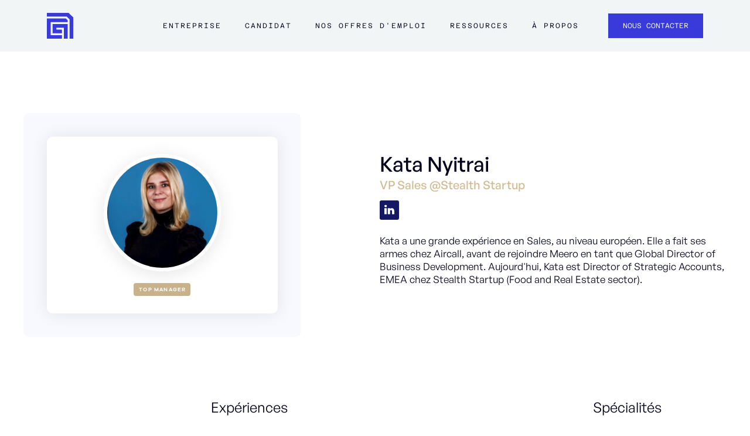

--- FILE ---
content_type: text/html
request_url: https://www.avizio.fr/expert/kata-nyitrai
body_size: 12514
content:
<!DOCTYPE html><!-- Last Published: Wed Jan 14 2026 10:33:38 GMT+0000 (Coordinated Universal Time) --><html data-wf-domain="www.avizio.fr" data-wf-page="659587140b68270dfba36cf9" data-wf-site="5c6ab1fd3ca6bd1a9a37ae9a" lang="fr" data-wf-collection="659587140b68270dfba36c04" data-wf-item-slug="kata-nyitrai"><head><meta charset="utf-8"/><title>Réseau Avizio | Kata Nyitrai - VP Sales @Stealth Startup</title><meta content="Kata Nyitrai (VP Sales @Stealth Startup) nous accompagne dans notre démarche de recrutement par recommandation pour startups et entreprises de la tech et du digital." name="description"/><meta content="Réseau Avizio | Kata Nyitrai - VP Sales @Stealth Startup" property="og:title"/><meta content="Kata Nyitrai (VP Sales @Stealth Startup) nous accompagne dans notre démarche de recrutement par recommandation pour startups et entreprises de la tech et du digital." property="og:description"/><meta content="https://cdn.prod.website-files.com/5c6ab1fe3ca6bd217e37aea8/63861b7c513e6b59299a41a2_kata.jpeg" property="og:image"/><meta content="Réseau Avizio | Kata Nyitrai - VP Sales @Stealth Startup" property="twitter:title"/><meta content="Kata Nyitrai (VP Sales @Stealth Startup) nous accompagne dans notre démarche de recrutement par recommandation pour startups et entreprises de la tech et du digital." property="twitter:description"/><meta content="https://cdn.prod.website-files.com/5c6ab1fe3ca6bd217e37aea8/63861b7c513e6b59299a41a2_kata.jpeg" property="twitter:image"/><meta property="og:type" content="website"/><meta content="summary_large_image" name="twitter:card"/><meta content="width=device-width, initial-scale=1" name="viewport"/><meta content="EUaqF47MjxAobcfeCx7mRNrGWhUKr8IU-wJ4bHTNW60" name="google-site-verification"/><link href="https://cdn.prod.website-files.com/5c6ab1fd3ca6bd1a9a37ae9a/css/avizio.webflow.shared.2ed0bb54f.min.css" rel="stylesheet" type="text/css" integrity="sha384-LtC7VP5g19tYIdpopIKTEqFHEY0TjJOmfso/cUsIDpt+gbTKwJ/p76prJkJapK8q" crossorigin="anonymous"/><link href="https://fonts.googleapis.com" rel="preconnect"/><link href="https://fonts.gstatic.com" rel="preconnect" crossorigin="anonymous"/><script src="https://ajax.googleapis.com/ajax/libs/webfont/1.6.26/webfont.js" type="text/javascript"></script><script type="text/javascript">WebFont.load({  google: {    families: ["Oswald:200,300,400,500,600,700"]  }});</script><script type="text/javascript">!function(o,c){var n=c.documentElement,t=" w-mod-";n.className+=t+"js",("ontouchstart"in o||o.DocumentTouch&&c instanceof DocumentTouch)&&(n.className+=t+"touch")}(window,document);</script><link href="https://cdn.prod.website-files.com/5c6ab1fd3ca6bd1a9a37ae9a/66544fd96a10b64922b87c2a_favicon-avizio.png" rel="shortcut icon" type="image/x-icon"/><link href="https://cdn.prod.website-files.com/5c6ab1fd3ca6bd1a9a37ae9a/66544fdd43297b054de51cee_webclip-avizio.png" rel="apple-touch-icon"/><script async="" src="https://www.googletagmanager.com/gtag/js?id=UA-137180040-1"></script><script type="text/javascript">window.dataLayer = window.dataLayer || [];function gtag(){dataLayer.push(arguments);}gtag('js', new Date());gtag('config', 'UA-137180040-1', {'anonymize_ip': false, 'optimize_id': 'GTM-KHV7N2M'});</script><script
  defer
  data-website-id="68419cc66606819f239e5f7a"
  data-domain="www.avizio.fr"
  src="https://datafa.st/js/script.js">
</script><link rel="canonical" href="https://www.avizio.fr/expert/kata-nyitrai"/>
<link rel="alternate" hreflang="fr" href="https://www.avizio.fr/expert/kata-nyitrai"/>
<link rel="alternate" hreflang="x-default" href="https://www.avizio.fr/expert/kata-nyitrai"/>
<link rel="dns-prefetch" href="//www.google.com"/>

<META NAME="Robots" CONTENT="index, follow"/>
<META NAME="Identifier-URL" CONTENT="https://www.avizio.fr/expert/kata-nyitrai"/>
<META NAME="subject" CONTENT="Expert Avizio | Kata Nyitrai - VP Sales @Stealth Startup"/>
<META NAME="Keywords" LANG="fr" CONTENT="recrutement Kata Nyitrai, Kata Nyitrai,VP Sales @Stealth Startup"/>
<META NAME="abstract" CONTENT="Kata Nyitrai (VP Sales @Stealth Startup) nous accompagne dans notre démarche de recrutement par recommandation pour startups et entreprises de la tech et du digital.
"/>
<META NAME="Classification" CONTENT="Business"/>
<META NAME="Author" LANG="fr" CONTENT="Avizio"/>
<META NAME="Publisher" LANG="fr" CONTENT="Avizio"/>
<META NAME="Reply-to" LANG="fr" CONTENT="hello@aviz.io"/>
<META NAME="CopyRight" CONTENT="© Avizio - 2020"/>
<META NAME="Audience" CONTENT="All"/>
<META NAME="Rating" CONTENT="5/5"/>
<META NAME="Distribution" CONTENT="Global"/>

<META http-equiv="Content-Language" CONTENT="fr-FR"/>
<META http-equiv="Content-Type" CONTENT="text/html; charset=UTF-8"/>
<META http-equiv="expires" CONTENT="0"/>
<META http-equiv="Pragma" CONTENT="no-cache"/>
<META http-equiv="VW96.OBJECTTYPE" CONTENT="Document"/>


<META NAME="twitter:title" CONTENT="Profil d'expert | Kata Nyitrai peut vous aider à évaluer votre candidat !"/>
<META NAME="twitter:description" CONTENT="Kata Nyitrai (VP Sales @Stealth Startup) nous accompagne dans notre démarche de recrutement par recommandation pour startups et entreprises de la tech et du digital."/>
<META NAME="twitter:image" CONTENT="https://cdn.prod.website-files.com/5c6ab1fe3ca6bd217e37aea8/63861b7c513e6b59299a41a2_kata.jpeg"/>
<META NAME="twitter:label1" CONTENT="Profil Avizio | Kata Nyitrai"/>
<META NAME="twitter:data1" CONTENT="avizio.fr/expert/kata-nyitrai"/>
<META NAME="twitter:label2" CONTENT="Evaluez les compétences d'un candidat"/>
<META NAME="twitter:data2" CONTENT="avizio.fr/go/evaluation"/></head><body><div data-collapse="tiny" data-animation="default" data-duration="0" data-easing="ease" data-easing2="ease" role="banner" class="navigation-wrapper w-nav"><div class="nav-bar-wrapper"><div class="nav-bar-container"><a href="/" class="nav-bar-logo w-nav-brand"><div class="logo-component"><img src="https://cdn.prod.website-files.com/5c6ab1fd3ca6bd1a9a37ae9a/659530cb2549365bc57dd308_Avizio-logo-icon.svg" loading="lazy" alt="Untitled UI logotext" class="logo-icone-img"/></div></a><nav role="navigation" class="nav-bar-menu w-nav-menu"><div class="nav-bar-menu-container marge-left"><div class="nav-bar-dropdown-div"><div data-hover="true" data-delay="0" class="w-dropdown"><div class="nav-bar-dropdown-action w-dropdown-toggle"><div data-w-id="fe1dbd50-79cf-1877-90ba-6e52ecdfb339" class="nav-bar-menu-secondary-button bold-mobile"><a href="#" data-w-id="fe1dbd50-79cf-1877-90ba-6e52ecdfb33a" class="nav-bar-text-link">Entreprise</a><div class="underline-animated"></div></div></div><nav class="nav-bar-dropdown-list width-17rem w-dropdown-list"><div class="nav-bar-dropdown-wrapper"><div id="CTA-je-recrute" class="nav-bar-dropdown-button w-node-fe1dbd50-79cf-1877-90ba-6e52ecdfb33f-a0b2073e"><div class="nav-bar-menu-button marge-out"><a href="/recrutement" class="nav-bar-text-link hover-purple">Je recrute en CDI</a><div class="animated-underline"></div></div></div><div id="CTA-je-recrute" class="nav-bar-dropdown-button w-node-c3e48833-9d79-c5b5-5fd9-408039364735-a0b2073e"><div class="nav-bar-menu-button marge-out"><a href="/entreprise-je-recrute-en-freelance" class="nav-bar-text-link hover-purple">Je recrute en FREELANCE</a><div class="animated-underline"></div></div></div><div id="w-node-fe1dbd50-79cf-1877-90ba-6e52ecdfb349-a0b2073e" class="nav-bar-dropdown-button"><div class="nav-bar-menu-button marge-out"><a href="/stories" id="CTA-temoignage-clients" class="nav-bar-text-link hover-purple">témoignages clients</a><div class="animated-underline"></div></div></div><div id="w-node-fe1dbd50-79cf-1877-90ba-6e52ecdfb344-a0b2073e" class="nav-bar-dropdown-button"><div class="nav-bar-menu-button marge-out"><a href="/evaluation-hard-skills" id="CTA-evaluer-mes-candidats" class="nav-bar-text-link hover-purple">évaluer mes candidats</a><div class="animated-underline"></div></div></div></div></nav></div></div><div class="nav-bar-dropdown-div"><div data-hover="true" data-delay="0" class="dropdown-2 w-dropdown"><div class="nav-bar-dropdown-action w-dropdown-toggle"><div data-w-id="356b3bbc-2fb2-c0cc-c2ef-619ea0b20769" class="nav-bar-menu-secondary-button"><a data-w-id="356b3bbc-2fb2-c0cc-c2ef-619ea0b2076a" href="#" class="nav-bar-text-link">Candidat</a><div class="underline-animated"></div></div></div><nav class="nav-bar-dropdown-list w-dropdown-list"><div class="nav-bar-dropdown-wrapper"><div id="w-node-_356b3bbc-2fb2-c0cc-c2ef-619ea0b2076f-a0b2073e" class="nav-bar-dropdown-button"><div class="nav-bar-menu-button marge-out"><a href="/talents" id="CTA-je-cherche-un-job" class="nav-bar-text-link hover-purple">je cherche un job EN CDI</a><div class="animated-underline"></div></div></div><div id="w-node-_8913c67f-7185-6bf8-1961-a2c0d1dbb08d-a0b2073e" class="nav-bar-dropdown-button"><div class="nav-bar-menu-button marge-out"><a href="/candidat-je-cherche-un-job-en-freelance" id="CTA-je-cherche-un-job" class="nav-bar-text-link hover-purple">je cherche un job EN FREELANCE</a><div class="animated-underline"></div></div></div><div id="w-node-a803bd46-b561-726a-c5e1-81faf4a28cb3-a0b2073e" class="nav-bar-dropdown-button"><div class="nav-bar-menu-button marge-out"><a href="/histoires-de-talents-avizio" class="nav-bar-text-link hover-purple">Histoire de talents</a><div class="animated-underline"></div></div></div></div></nav></div></div><div data-w-id="213090a3-9d3a-9293-8003-3170cb9d1faa" class="nav-bar-menu-secondary-button align-top"><a href="/offres-emploi-digital" id="CTA-nos-offres" class="nav-bar-text-link">Nos offres d&#x27;emploi</a><div class="underline-animated-2"></div></div><div class="nav-bar-dropdown-div"><div data-hover="true" data-delay="0" class="w-dropdown"><div class="nav-bar-dropdown-action w-dropdown-toggle"><div data-w-id="e22df863-8b69-31e0-6acc-0a6e3ff12308" class="nav-bar-menu-secondary-button"><a id="CTA-centre-de-ressources" data-w-id="e22df863-8b69-31e0-6acc-0a6e3ff12309" href="#" class="nav-bar-text-link">ressources</a><div class="underline-animated"></div></div></div><nav class="nav-bar-dropdown-list w-dropdown-list"><div class="nav-bar-dropdown-wrapper"><div id="w-node-e22df863-8b69-31e0-6acc-0a6e3ff1230e-a0b2073e" class="nav-bar-dropdown-button"><div class="nav-bar-menu-button marge-out"><a href="/contenus/centre-de-ressources" class="nav-bar-text-link hover-purple">centre de ressources</a><div class="animated-underline"></div></div></div><div id="w-node-e22df863-8b69-31e0-6acc-0a6e3ff12313-a0b2073e" class="nav-bar-dropdown-button"><div class="nav-bar-menu-button marge-out"><a href="/blog" class="nav-bar-text-link hover-purple">blog</a><div class="animated-underline"></div></div></div><div id="w-node-e22df863-8b69-31e0-6acc-0a6e3ff12318-a0b2073e" class="nav-bar-dropdown-button"><div class="nav-bar-menu-button marge-out"><a href="/fiches-metiers" class="nav-bar-text-link hover-purple">FICHES MÉTIERS</a><div class="animated-underline"></div></div></div></div></nav></div></div><div data-w-id="fc4c4241-d026-1d8e-9473-3a9651c61802" class="nav-bar-menu-secondary-button align-top"><a href="/a-propos" id="CTA-a-propos" class="nav-bar-text-link">à propos</a><div class="underline-animated-2"></div></div></div><div class="nav-bar-menu-cta"><a href="/contact" id="CTA-contact" class="primary-button w-inline-block"><div class="caption-1-button">Nous contacter</div></a></div></nav><div class="nav-bar-burger w-nav-button"><div class="menu-icon_component"><div class="menu-icon_line-top"></div><div class="menu-icon_line-middle"><div class="menu-icon_line-middle-inner"></div></div><div class="menu-icon_line-bottom"></div></div></div></div></div></div><div><div class="page-wrapper"><div class="section-profil-expert"><div class="container-profil-expert"><div id="w-node-e585e928-2d56-9968-a693-fb7ed7186884-fba36cf9" class="wrapper-image-expert size"><div class="background-wrapper-image-expert"><div class="div-block-130"><img alt="Kata Nyitrai" src="https://cdn.prod.website-files.com/5c6ab1fe3ca6bd217e37aea8/63861b7c513e6b59299a41a2_kata.jpeg" sizes="(max-width: 479px) 79vw, (max-width: 991px) 24vw, 200px" srcset="https://cdn.prod.website-files.com/5c6ab1fe3ca6bd217e37aea8/63861b7c513e6b59299a41a2_kata-p-500.jpeg 500w, https://cdn.prod.website-files.com/5c6ab1fe3ca6bd217e37aea8/63861b7c513e6b59299a41a2_kata.jpeg 800w" class="photo-expert space"/><div class="badge-expert-container"><div class="badge layoit-badge-r-seau ville mobile w-condition-invisible"><img src="https://cdn.prod.website-files.com/5c6ab1fd3ca6bd1a9a37ae9a/60533dc7ba42cbad50fc793a_placeholder-bleu.svg" loading="lazy" alt="placeholder bleu
" class="image-50"/><div class="text-block-46 w-dyn-bind-empty"></div></div><div style="background-color:#c8b28b" class="badge layout-badge-expert mobile">Top Manager</div></div></div></div></div><div class="wrapper-a-propos-de-expert"><div><div class="div-block-135"><h1 class="header-nom-expert">Kata Nyitrai</h1><p class="poste-expert">VP Sales @Stealth Startup</p><div class="div-block-131"><a href="https://www.linkedin.com/in/kata-nyitrai-81526686/" target="_blank" class="linkedin-icon-expert w-inline-block"><img src="https://cdn.prod.website-files.com/5c6ab1fd3ca6bd1a9a37ae9a/5c86c8118313294b3e9ae0cc_social-1.svg" alt="linkedin icon
" class="social-icon-small"/></a></div><div class="div-block-60 margin w-condition-invisible"><div><img src="https://cdn.prod.website-files.com/5c6ab1fd3ca6bd1a9a37ae9a/5f3a4615fb8e3eec5ed4493b_Left-%22.png" loading="lazy" alt="left png
" class="quote-left"/></div><p class="description-expert w-dyn-bind-empty"></p><div class="div-block-62"><img src="https://cdn.prod.website-files.com/5c6ab1fd3ca6bd1a9a37ae9a/5f3a461565d8f83650abda40_Right-%22.png" loading="lazy" alt="right png" class="quote-right right"/></div></div><p class="description-expert real">Kata a une grande expérience en Sales, au niveau européen. Elle a fait ses armes chez Aircall, avant de rejoindre Meero en tant que Global Director of Business Development. Aujourd&#x27;hui, Kata est Director of Strategic Accounts, EMEA chez Stealth Startup (Food and Real Estate sector).</p><div class="html-embed-2 w-condition-invisible w-embed"><p class="text-dark-grey"><b style=" font-weight: 600;">Kata Nyitrai</b> fait partie du réseau de managers Avizio qui participent au renouveau du recrutement. <br>Grâce à sa recommandation et sa mise en relation, nous avons pu rencontrer un.e candidat.e de grande qualité à qui nous avons présenté de nouvelles opportunités de jobs confiés par nos <a href="https://www.aviz.io/nos-clients" target="_blank" class="Grey" >clients</a>.<br>Kata Nyitrai touchera une prime de cooptation en cas d'embauche 💡</p></div></div></div></div></div></div><div class="section-articles expert w-condition-invisible"><div class="wrapper-titles-v2 bottom-margin-10px"><h4 class="sous-titre-gold subtitle-v2 gold"><strong>à la Une</strong></h4><h2 class="h2 center">Nos dernières actualités</h2></div><div class="container-actu"><div class="container-actu-card w-dyn-list"><div aria-live="polite" role="list" class="filter-episode-podcast w-dyn-items"><div role="listitem" class="container-aper-u-article w-dyn-item"><div class="title-7"><strong>Blog</strong></div><a href="/blog/le-guide-du-recrutement-des-metiers-en-rh-enjeux-tendances-et-strategies-gagnantes" class="card-aper-u-fiche-m-tier w-inline-block"><div class="div-block-116"><div style="background-image:url(&quot;https://cdn.prod.website-files.com/5c6ab1fe3ca6bd217e37aea8/67fe848a5f201182a769c36f_page-pillier-recrutement-rh.webp&quot;)" class="image-aper-u-fiche-m-tier blog"></div></div><div class="container-info-aper-u-fiche-m-tier"><div class="wrapper-top-aper-u-fiche-m-tier"><h2 class="title-aper-u-fiche-m-tier">Le guide du recrutement des métiers en RH : enjeux, tendances et stratégies gagnantes</h2><p class="description-aper-u-fiche-m-tier">En France, on estime qu’environ 280 000 personnes travaillent dans les métiers des RH, soit environ 1% de la population active et 1 à 3% des effectifs des entreprises, en fonction de leur taille et de l’importance qu’elles accordent à l’enjeu humain.</p></div><div class="wrapper-bottom-aper-u-fiche-m-tier"><div class="container-author-aper-u-fiche-m-tier"><img alt="" src="" class="avantar-aper-u-fiche-m-tier w-dyn-bind-empty"/><h4 class="nom-author-aper-u-fiche-m-tier w-dyn-bind-empty"></h4></div><div class="container-author-aper-u-fiche-m-tier"><div class="div-block-118"><img alt="calendar" src="https://cdn.prod.website-files.com/5c6ab1fd3ca6bd1a9a37ae9a/60c9eb87448a762141f96f25_calendar%201.svg" class="icon-agenda card"/><div class="tags-non-visible card">04/2025</div></div></div></div></div></a></div></div></div><div class="container-actu-card w-dyn-list"><div aria-live="polite" role="list" class="filter-episode-podcast w-dyn-items"><div role="listitem" class="container-aper-u-article w-dyn-item"><div class="title-7"><strong>Stories</strong></div><a href="/stories/merci-jack-recrute-sa-cmo-pour-se-positionner-en-leader-sur-son-marche" target="_blank" class="card-aper-u-fiche-m-tier w-inline-block"><div class="div-block-116"><div style="background-image:url(&quot;https://cdn.prod.website-files.com/5c6ab1fe3ca6bd217e37aea8/64c28c89ce817f4a852974e0_5f43bd01ec58ac1528bac45d_merci-jack.jpeg&quot;)" class="image-aper-u-fiche-m-tier blog"></div></div><div class="container-info-aper-u-fiche-m-tier"><div class="wrapper-top-aper-u-fiche-m-tier"><h2 class="title-aper-u-fiche-m-tier">Recruter sa CMO pour se positionner en leader sur son marché</h2><p class="description-aper-u-fiche-m-tier">Peu avant de fêter ses 4 années d&#x27;activité, Merci Jack entrait dans une nouvelle ère et souhaitait symboliser son ambition par le recrutement de Top Profils pour accompagner cette forte croissance. Avizio les ont aidé à mener le recrutement de leur CMO.</p></div><div class="wrapper-bottom-aper-u-fiche-m-tier"><div class="container-author-aper-u-fiche-m-tier"><img alt="" src="https://cdn.prod.website-files.com/5c6ab1fe3ca6bd217e37aea8/63d3931ad26d0377f839689c_5f720b5fc718ba94076c3110_Maxime.jpeg" sizes="100vw" srcset="https://cdn.prod.website-files.com/5c6ab1fe3ca6bd217e37aea8/63d3931ad26d0377f839689c_5f720b5fc718ba94076c3110_Maxime-p-500.jpeg 500w, https://cdn.prod.website-files.com/5c6ab1fe3ca6bd217e37aea8/63d3931ad26d0377f839689c_5f720b5fc718ba94076c3110_Maxime-p-800.jpeg 800w, https://cdn.prod.website-files.com/5c6ab1fe3ca6bd217e37aea8/63d3931ad26d0377f839689c_5f720b5fc718ba94076c3110_Maxime.jpeg 800w" class="avantar-aper-u-fiche-m-tier"/><h4 class="nom-author-aper-u-fiche-m-tier">Maxime Cohendet</h4></div><div class="container-author-aper-u-fiche-m-tier"><div class="div-block-118"><img alt="calendar" src="https://cdn.prod.website-files.com/5c6ab1fd3ca6bd1a9a37ae9a/60c9eb87448a762141f96f25_calendar%201.svg" class="icon-agenda card"/><div class="tags-non-visible card">08/2020</div></div></div></div></div></a></div></div></div><div class="container-actu-card w-dyn-list"><div aria-live="polite" role="list" class="filter-episode-podcast w-dyn-items"><div role="listitem" class="container-aper-u-article w-dyn-item"><div class="title-7"><strong>Press</strong></div><a href="/presse/les-60-cabinets-de-recrutement-marketplace-et-chasseurs-recommandes-par-et-pour-des-startuppers" target="_blank" class="card-aper-u-fiche-m-tier w-inline-block"><div class="div-block-116"><div style="background-image:url(&quot;https://cdn.prod.website-files.com/5c6ab1fe3ca6bd217e37aea8/5f7b1a6f93a05e0f76207d0c_cover-recruter-remote.jpg&quot;)" class="image-aper-u-fiche-m-tier blog"></div></div><div class="container-info-aper-u-fiche-m-tier"><div class="wrapper-top-aper-u-fiche-m-tier"><h2 class="title-aper-u-fiche-m-tier">Les 60+ cabinets de recrutement, marketplace et chasseurs recommandés par et pour des startuppers</h2><p class="description-aper-u-fiche-m-tier">Les entrepreneur·e·s souhaitent aussi échanger avec des recruteurs experts des métiers qu’ils recrutent afin de diminuer le risque ...</p></div><div class="wrapper-bottom-aper-u-fiche-m-tier"><div class="container-author-aper-u-fiche-m-tier"><h4 class="nom-author-aper-u-fiche-m-tier">Publié dans :  </h4><h4 class="nom-author-aper-u-fiche-m-tier">Maddyness</h4></div><div class="container-author-aper-u-fiche-m-tier"><div class="div-block-118"><img alt="calendar" src="https://cdn.prod.website-files.com/5c6ab1fd3ca6bd1a9a37ae9a/60c9eb87448a762141f96f25_calendar%201.svg" class="icon-agenda card"/><div class="tags-non-visible card">12/2019</div></div></div></div></div></a></div></div></div></div></div><div class="section-experience-expert"><div class="container-parcour-expert"><div id="w-node-_8bd19bbc-16ca-0632-f359-214a4d0e88f5-fba36cf9" class="wrapper-elements-expert"><div class="wrapper-title-experience"><h3>Expériences </h3></div><div><div class="w-dyn-list"><div role="list" class="w-dyn-items"><div role="listitem" class="w-dyn-item"><div class="wrapper-experience-expert"><div id="w-node-_27061b72-eee4-c6bb-e97a-8e8fb105ae34-fba36cf9" class="div-block-132"><img alt="" src="https://cdn.prod.website-files.com/5c6ab1fe3ca6bd217e37aea8/64c28cb22382b8ec716bdcad_6262a61cde2fd0af8c137dfe_1523260171056%2520(1).jpeg" class="logo-entreprise-expert"/></div><div id="w-node-_141f1f94-0517-ee07-03d0-15453cd934de-fba36cf9"><div class="expert-rich-text-block w-richtext"><h4>Director of Strategic Accounts, EMEA </h4><h5>Stealth Startup </h5><p>2 ans<br/></p></div></div></div><div class="wrapper-experience-expert"><div id="w-node-_14544fc5-9e85-ef06-936b-b166ecd0d4ff-fba36cf9" class="div-block-132"><img alt="" src="https://cdn.prod.website-files.com/5c6ab1fe3ca6bd217e37aea8/64c28c893554cfe3f15c5c0c_5d4c300e5c8980e2dabf9ca0_meero.jpeg" class="logo-entreprise-expert"/></div><div id="w-node-_14544fc5-9e85-ef06-936b-b166ecd0d501-fba36cf9"><div class="expert-rich-text-block w-richtext"><h4>Global Director of Business Development </h4><h5>Meero </h5><p>2 ans<br/></p><p>‍</p></div></div></div><div class="wrapper-experience-expert"><div id="w-node-_80f7e0ee-89b8-dc1d-44c6-9794ce225b3e-fba36cf9" class="div-block-132"><img alt="" src="https://cdn.prod.website-files.com/5c6ab1fe3ca6bd217e37aea8/5f3e34380a6f84a0d5a653d2_5f15ce24470dec66f122dae1_0%2520(3).png" class="logo-entreprise-expert"/></div><div id="w-node-_80f7e0ee-89b8-dc1d-44c6-9794ce225b40-fba36cf9"><div class="expert-rich-text-block w-richtext"><h4>Sales Manager, EMEA </h4><h5>Aircall </h5><p>2 ans</p></div></div></div></div></div></div></div></div><div class="wrapper-specialit-s-expert"><div class="sticky"><div class="wrapper-title-experience"><h3>Spécialités</h3></div><div data-w-id="905c20b2-d3ab-fa57-7132-da3917c16356" style="opacity:0" class="wrapper-kpi-fiche-m-tier"><div class="card-skills"><div class="w-dyn-list"><div role="list" class="metier-categories-wrapper w-dyn-items"><div role="listitem" class="metier-categorie w-dyn-item"><div class="skill-metier v2">Sales Strategy</div></div><div role="listitem" class="metier-categorie w-dyn-item"><div class="skill-metier v2">Management</div></div><div role="listitem" class="metier-categorie w-dyn-item"><div class="skill-metier v2">Recrutement</div></div><div role="listitem" class="metier-categorie w-dyn-item"><div class="skill-metier v2">Customer Success</div></div></div></div></div></div></div></div></div></div><div class="section-cta cream-light midsize-padding-top hide"><div class="wrapper bloc-expert"><div class="column-description-metier w-row"><div class="expert-side left w-col w-col-8"><div class="expert-card-header large"><img src="https://cdn.prod.website-files.com/5c6ab1fd3ca6bd1a9a37ae9a/5c6c82282f910b04c5f70ea0_icon_blue_1.svg" alt="" class="sidebar-icon"/><h3 class="no-margin">Expériences </h3></div><div class="expert-side w-dyn-list"><div role="list" class="expert-details w-dyn-items"><div role="listitem" class="expert-item-details w-dyn-item"><div class="columns-5 w-row"><div class="column-3 w-col w-col-4"><img alt="" src="https://cdn.prod.website-files.com/5c6ab1fe3ca6bd217e37aea8/64c28cb22382b8ec716bdcad_6262a61cde2fd0af8c137dfe_1523260171056%2520(1).jpeg" class="image-expert-corporation"/></div><div class="column-5 w-col w-col-8"><div class="expert-rich-text-block w-richtext"><h4>Director of Strategic Accounts, EMEA </h4><h5>Stealth Startup </h5><p>2 ans<br/></p></div></div></div><div class="columns-5 w-row"><div class="column-3 w-col w-col-4"><img alt="" src="https://cdn.prod.website-files.com/5c6ab1fe3ca6bd217e37aea8/64c28c893554cfe3f15c5c0c_5d4c300e5c8980e2dabf9ca0_meero.jpeg" class="image-expert-corporation"/></div><div class="w-col w-col-8"><div class="expert-rich-text-block w-richtext"><h4>Global Director of Business Development </h4><h5>Meero </h5><p>2 ans<br/></p><p>‍</p></div></div></div><div class="columns-5 w-row"><div class="column-3 w-col w-col-4"><img alt="" src="https://cdn.prod.website-files.com/5c6ab1fe3ca6bd217e37aea8/5f3e34380a6f84a0d5a653d2_5f15ce24470dec66f122dae1_0%2520(3).png" class="image-expert-corporation"/></div><div class="w-col w-col-8"><div class="expert-rich-text-block w-richtext"><h4>Sales Manager, EMEA </h4><h5>Aircall </h5><p>2 ans</p></div></div></div></div></div></div></div><div class="expert-side w-col w-col-4"><div class="expert-card-header"><img src="https://cdn.prod.website-files.com/5c6ab1fd3ca6bd1a9a37ae9a/5c6c822b75c1e5d7c0ed20d9_icon_blue_8.svg" alt="" class="sidebar-icon"/><h3 class="no-margin">Spécialités</h3></div><div class="wrapper-card-skills v1"><div class="card-skills"><div class="w-dyn-list"><div role="list" class="metier-categories-wrapper w-dyn-items"><div role="listitem" class="metier-categorie w-dyn-item"><div class="skill-metier">Sales Strategy</div></div><div role="listitem" class="metier-categorie w-dyn-item"><div class="skill-metier">Management</div></div><div role="listitem" class="metier-categorie w-dyn-item"><div class="skill-metier">Recrutement</div></div><div role="listitem" class="metier-categorie w-dyn-item"><div class="skill-metier">Customer Success</div></div></div></div></div></div><div class="sidebar-card transparent none"><div class="metier-card-info small-padding"><div class="w-dyn-list"><div role="list" class="sidebar-categories w-dyn-items"><div role="listitem" class="sidebar-category w-clearfix w-dyn-item"><img src="https://cdn.prod.website-files.com/5c6ab1fd3ca6bd1a9a37ae9a/5c6ab1fe3ca6bdc6e037af35_ribbon-icon-white.svg" alt="" class="sidebar-icon category"/><div class="expert-skills-link">Sales Strategy</div></div><div role="listitem" class="sidebar-category w-clearfix w-dyn-item"><img src="https://cdn.prod.website-files.com/5c6ab1fd3ca6bd1a9a37ae9a/5c6ab1fe3ca6bdc6e037af35_ribbon-icon-white.svg" alt="" class="sidebar-icon category"/><div class="expert-skills-link">Management</div></div><div role="listitem" class="sidebar-category w-clearfix w-dyn-item"><img src="https://cdn.prod.website-files.com/5c6ab1fd3ca6bd1a9a37ae9a/5c6ab1fe3ca6bdc6e037af35_ribbon-icon-white.svg" alt="" class="sidebar-icon category"/><div class="expert-skills-link">Recrutement</div></div><div role="listitem" class="sidebar-category w-clearfix w-dyn-item"><img src="https://cdn.prod.website-files.com/5c6ab1fd3ca6bd1a9a37ae9a/5c6ab1fe3ca6bdc6e037af35_ribbon-icon-white.svg" alt="" class="sidebar-icon category"/><div class="expert-skills-link">Customer Success</div></div></div></div></div></div><div class="sidebar-card"><div class="metier-card-info small-padding study"><a href="#Formulaire-Expert" class="block-push-cta w-inline-block"><div class="link-arrow-cta w-row"><div class="w-clearfix w-col w-col-2 w-col-small-2 w-col-tiny-2"><img src="https://cdn.prod.website-files.com/5c6ab1fd3ca6bd1a9a37ae9a/5c6c822875c1e5857fed20d7_icon_blue_2.svg" width="37" alt="" class="link-arrow-icon"/></div><div class="w-clearfix w-col w-col-10 w-col-small-10 w-col-tiny-10"><div class="cta-line-text alone w-clearfix"><strong>Evaluez votre candidat !</strong></div><div class="cta-line-text alone"> Sollicitez l&#x27;avis de cet expert</div></div></div><img src="https://cdn.prod.website-files.com/5c6ab1fd3ca6bd1a9a37ae9a/5c6bfdc744b5e22c6488137f_illus_2.svg" width="232" alt=""/></a></div></div></div></div></div></div><section id="Formulaire-Expert" class="section-formulaire-expert display-none"><div class="wrapper-formulaire-expert"><div><div class="section-intro no-margin-bottom center"><img alt="Kata Nyitrai" src="https://cdn.prod.website-files.com/5c6ab1fe3ca6bd217e37aea8/63861b7c513e6b59299a41a2_kata.jpeg" sizes="100vw" srcset="https://cdn.prod.website-files.com/5c6ab1fe3ca6bd217e37aea8/63861b7c513e6b59299a41a2_kata-p-500.jpeg 500w, https://cdn.prod.website-files.com/5c6ab1fe3ca6bd217e37aea8/63861b7c513e6b59299a41a2_kata.jpeg 800w" class="photo-expert"/><div class="div-block-134"><h2 class="header-nom-expert center">Kata Nyitrai</h2><p class="poste-expert">VP Sales @Stealth Startup</p></div><div data-w-id="33ede346-339e-fe59-0f05-162780b66d76" style="opacity:0" class="wrapper-kpi-fiche-m-tier smaller"><div class="card-skills"><div class="w-dyn-list"><div role="list" class="metier-categories-wrapper w-dyn-items"><div role="listitem" class="metier-categorie w-dyn-item"><div class="skill-metier v2">Sales Strategy</div></div><div role="listitem" class="metier-categorie w-dyn-item"><div class="skill-metier v2">Management</div></div><div role="listitem" class="metier-categorie w-dyn-item"><div class="skill-metier v2">Recrutement</div></div><div role="listitem" class="metier-categorie w-dyn-item"><div class="skill-metier v2">Customer Success</div></div></div></div></div></div></div></div><div class="background-formulaire"><div class="div-form"><div class="header-hero center w-embed"><h3>Faites appel à Kata Nyitrai pour évaluer votre prochain candidat !</h3></div><div class="w-form"><form id="expert_form" name="wf-form-expert" data-name="expert" method="get" class="expert-form padding-out" data-wf-page-id="659587140b68270dfba36cf9" data-wf-element-id="9b99e3ec-d8cf-59b3-8f45-dbf551ead6d5"><div class="script-form none w-embed"><input class="input-none" type="text" name="expert" value="Kata Nyitrai" data-name="expert" id="experts"></div><div class="column"><label for="company" class="label">Nom de votre société *</label><input class="input w-input" maxlength="256" name="company" data-name="Company" placeholder="Tesla" type="text" id="field" required=""/></div><div class="columns w-row"><div class="column w-col w-col-6"><label for="FirstName-2" class="label">Votre prénom *</label><input class="input w-input" maxlength="256" name="FirstName" data-name="FirstName" placeholder="Elon" type="text" id="FirstName" required=""/></div><div class="column w-col w-col-6"><label for="LastName-2" class="label">Votre nom *</label><input class="input w-input" maxlength="256" name="LastName" data-name="LastName" placeholder="Musk" type="text" id="LastName" required=""/></div></div><div class="w-row"><div class="column w-col w-col-6"><label for="email" class="label">Votre email pro*</label><input class="input w-input" maxlength="256" name="email" data-name="Email" placeholder="elon@musk.com" type="text" id="Email" required=""/></div><div class="column w-col w-col-6"><label for="phone" class="label">N° de téléphone</label><input class="input w-input" maxlength="256" name="phone" data-name="Phone" placeholder="06" type="tel" id="Phone"/></div></div><div class="form-column-rgpd"></div><div class="form-column"><label id="News" class="w-radio"><input id="True" name="Newsletter" data-name="Newsletter" type="radio" class="w-form-formradioinput w-radio-input" value="True"/><span for="True" class="form-opt-in w-form-label"><strong>Je souhaite adhérer à la newsletter Aviz.io : &quot;Les recruteurs éclairés&quot; </strong></span></label></div><input type="submit" data-wait="Chargement en cours ..." id="Submit" class="buttonv2 full w-button" value="Solliciter ce Top Manager"/><div class="form-column-rgpd-talents"><label id="Optin" class="w-radio"><input id="True-2" name="Optin" data-name="Optin" type="radio" required="" class="w-form-formradioinput w-radio-input" value="True"/><span for="True-2" class="form-opt-in-talents w-form-label">J&#x27;accepte les <a href="https://www.aviz.io/legal#cgu" target="_blank">CGU </a> et autorise Avizio à faire usage de mes données personnelles. Plus d&#x27;informations  <a href="https://www.aviz.io/legal#privacy" target="_blank">ici</a>*.</span></label></div></form><div class="success-message w-form-done"><div>Félicitations, consultez vos e-mails!</div></div><div class="error-message w-form-fail"><div>Oops! <br/>Ce formulaire contient une erreur ...</div></div></div></div></div></div></section><section id="go" class="section-cta blue full-height cta hide"><div class="wrapper"><div class="section-intro no-margin-bottom"><div class="wrapper"><div class="expert-header w-row"><div class="avatar-column w-col w-col-3 w-col-small-small-stack"><img alt="" src="https://cdn.prod.website-files.com/5c6ab1fe3ca6bd217e37aea8/63861b7c513e6b59299a41a2_kata.jpeg" sizes="100vw" srcset="https://cdn.prod.website-files.com/5c6ab1fe3ca6bd217e37aea8/63861b7c513e6b59299a41a2_kata-p-500.jpeg 500w, https://cdn.prod.website-files.com/5c6ab1fe3ca6bd217e37aea8/63861b7c513e6b59299a41a2_kata.jpeg 800w" class="sidebar-big-avatar cta"/></div><div class="column-2 w-col w-col-9 w-col-small-small-stack"><div class="section-intro no-margin-bottom center"><h1 class="heading-expert white">Kata Nyitrai</h1><p class="title-expert">VP Sales @Stealth Startup</p><div class="collection-list-wrapper w-dyn-list"><div role="list" class="sidebar-categories large w-dyn-items"><div role="listitem" class="sidebar-category horizontal large w-clearfix w-dyn-item"><div class="sidebar-category-link line">Sales Strategy</div></div><div role="listitem" class="sidebar-category horizontal large w-clearfix w-dyn-item"><div class="sidebar-category-link line">Management</div></div><div role="listitem" class="sidebar-category horizontal large w-clearfix w-dyn-item"><div class="sidebar-category-link line">Recrutement</div></div><div role="listitem" class="sidebar-category horizontal large w-clearfix w-dyn-item"><div class="sidebar-category-link line">Customer Success</div></div></div></div></div></div></div></div><div class="div-form margin-top"><div class="header-hero w-embed"><h3>Faites appel à Kata Nyitrai pour évaluer votre prochain candidat !</h3></div><div class="w-form"><form id="expert_form" name="wf-form-expert" data-name="expert" method="get" class="expert-form" data-wf-page-id="659587140b68270dfba36cf9" data-wf-element-id="c0114802-71d3-662d-422a-a7d0dcf2295d"><div class="script-form none w-embed"><input class="input-none" type="text" name="expert" value="Kata Nyitrai" data-name="expert" id="experts"></div><div class="column"><label for="company" class="label">Nom de votre société *</label><input class="input w-input" maxlength="256" name="company" data-name="Company" placeholder="Tesla" type="text" id="field" required=""/></div><div class="columns w-row"><div class="column w-col w-col-6"><label for="FirstName-4" class="label">Votre prénom *</label><input class="input w-input" maxlength="256" name="FirstName-4" data-name="First Name 4" placeholder="Elon" type="text" id="FirstName-4" required=""/></div><div class="column w-col w-col-6"><label for="LastName-4" class="label">Votre nom *</label><input class="input w-input" maxlength="256" name="LastName-4" data-name="Last Name 4" placeholder="Musk" type="text" id="LastName-4" required=""/></div></div><div class="w-row"><div class="column w-col w-col-6"><label for="email-4" class="label">Votre email pro*</label><input class="input w-input" maxlength="256" name="Email-4" data-name="Email 4" placeholder="elon@musk.com" type="text" id="Email-4" required=""/></div><div class="column w-col w-col-6"><label for="phone-4" class="label">N° de téléphone</label><input class="input w-input" maxlength="256" name="Phone-4" data-name="Phone 4" placeholder="06" type="tel" id="Phone-4"/></div></div><div class="form-column-rgpd"></div><div class="form-column"><label id="News" class="w-radio"><input id="True" name="Newsletter" data-name="Newsletter" type="radio" class="w-form-formradioinput w-radio-input" value="True"/><span for="True" class="form-opt-in w-form-label"><strong>Je souhaite adhérer à la newsletter Aviz.io : &quot;Les recruteurs éclairés&quot; </strong></span></label></div><input type="submit" data-wait="Chargement en cours ..." id="Submit" class="button-2 w-button" value="Solliciter cet expert"/><div class="form-column-rgpd-talents"><label id="Optin" class="w-radio"><input id="True-2" name="Optin" data-name="Optin" type="radio" required="" class="w-form-formradioinput w-radio-input" value="True"/><span for="True-2" class="form-opt-in-talents w-form-label">J&#x27;accepte les <a href="https://www.aviz.io/legal#cgu" target="_blank">CGU </a> et autorise Avizio à faire usage de mes données personnelles. Plus d&#x27;informations  <a href="https://www.aviz.io/legal#privacy" target="_blank">ici</a>*.</span></label></div></form><div class="success-message w-form-done"><div>Félicitations, consultez vos e-mails!</div></div><div class="error-message w-form-fail"><div>Oops! <br/>Ce formulaire contient une erreur ...</div></div></div></div></div></div></section></div></div><section class="section-footer"><footer class="container-wrapper"><div class="padding-mobile"><div class="uui-padding-vertical-xlarge"><div class="w-layout-grid uui-footer05_top-wrapper"><a id="w-node-_607fb1ef-e24e-b18d-10d1-fc4d21378763-2137875e" href="#" class="uui-footer05_logo-link w-inline-block"><div class="uui-logo_component"><img src="https://cdn.prod.website-files.com/5c6ab1fd3ca6bd1a9a37ae9a/659534f9af89b67d45339d97_Logo-avizio-white.svg" loading="lazy" id="w-node-_5d01f8f0-cf04-efd3-9bbe-f016d23fa54b-2137875e" alt=""/></div></a><div class="uui-footer05_link-list"><div class="caption-1-maj color-white opacity-50">Entreprise</div><a href="/recrutement" class="link-text w-inline-block"><div class="caption-1-button hover-blue">je recrute EN cdi</div></a><a href="/entreprise-je-recrute-en-freelance" class="link-text w-inline-block"><div class="caption-1-button hover-blue">je recrute EN freelance</div></a><a href="https://www.avizio.fr/cabinet-de-recrutement-digital/marketing" class="link-text w-inline-block"><div class="caption-1-button hover-blue">Je recrute en marketing</div></a><a href="https://www.avizio.fr/cabinet-de-recrutement-digital/sales" class="link-text w-inline-block"><div class="caption-1-button hover-blue">Je recrute en SALES</div></a><a href="https://www.avizio.fr/cabinet-de-recrutement-digital/finance" class="link-text w-inline-block"><div class="caption-1-button hover-blue">Je recrute en finance</div></a><a href="https://www.avizio.fr/cabinet-de-recrutement-digital/rh" class="link-text w-inline-block"><div class="caption-1-button hover-blue">Je recrute en RH</div></a><a href="https://www.avizio.fr/cabinet-de-recrutement-digital/operations" class="link-text w-inline-block"><div class="caption-1-button hover-blue">Je recrute en OPS</div></a><a href="/evaluation-hard-skills" class="link-text w-inline-block"><div class="caption-1-button hover-blue">évaluez mes candidats</div></a><a href="/stories" class="link-text w-inline-block"><div class="caption-1-button hover-blue">cas client</div></a></div><div class="uui-footer05_link-list"><div class="caption-1-maj color-white opacity-50">Candidat</div><a href="/talents" class="link-text w-inline-block"><div class="caption-1-button hover-blue">je cherche un job en cdi</div></a><a href="/candidat-je-cherche-un-job-en-freelance" class="link-text w-inline-block"><div class="caption-1-button hover-blue">je cherche unE MISSION FREELANCE</div></a><a href="/fiches-metiers" class="link-text w-inline-block"><div class="caption-1-button hover-blue">fiches métiers</div></a><a href="/histoires-de-talents-avizio" class="link-text w-inline-block"><div class="caption-1-button hover-blue">Histoire de talents</div></a></div><div id="w-node-_607fb1ef-e24e-b18d-10d1-fc4d2137877e-2137875e" class="uui-footer05_link-list"><div class="caption-1-maj color-white opacity-50">Recruter à</div><a href="https://www.avizio.fr/cabinet-de-recrutement/paris" class="link-text w-inline-block"><div class="caption-1-button hover-blue">Paris</div></a><a href="https://www.avizio.fr/cabinet-de-recrutement/lyon" class="link-text w-inline-block"><div class="caption-1-button hover-blue">lyon</div></a><a href="https://www.avizio.fr/cabinet-de-recrutement/nantes" class="link-text w-inline-block"><div class="caption-1-button hover-blue">nantes</div></a><a href="https://www.avizio.fr/cabinet-de-recrutement/bordeaux" class="link-text w-inline-block"><div class="caption-1-button hover-blue">bordeaux</div></a><a href="https://www.avizio.fr/cabinet-de-recrutement/lille" class="link-text w-inline-block"><div class="caption-1-button hover-blue">lille</div></a><a href="https://www.avizio.fr/cabinet-de-recrutement/aix-marseille" class="link-text w-inline-block"><div class="caption-1-button hover-blue">aix-en-provence</div></a></div><div class="uui-footer05_link-list"><div class="caption-1-maj color-white opacity-50">À propos</div><a href="/contact" class="link-text w-inline-block"><div class="caption-1-button hover-blue">contactez-nous</div></a><a href="/a-propos" class="link-text w-inline-block"><div class="caption-1-button hover-blue">qui sommes-nous</div></a><a href="https://www.welcometothejungle.com/fr/companies/wefy-group" target="_blank" class="link-text w-inline-block"><div class="caption-1-button hover-blue">nous rejoindre</div></a></div><div class="uui-footer05_link-list"><div class="caption-1-maj-3 color-white opacity-50">WEFY Group</div><a href="https://mobiskill.fr/" target="_blank" class="uui-footer05_link w-inline-block"><div class="caption-1-button-4 hover-green">Mobiskill</div></a><a href="https://virtuoz-exec.fr/" target="_blank" class="uui-footer05_link w-inline-block"><div class="caption-1-button-4 hover-green">Virtuoz</div></a><a href="https://www.in-residence.com/" class="uui-footer05_link w-inline-block"><div class="caption-1-button-4 hover-green">In residence</div></a></div></div><div class="uui-footer05_bottom-wrapper"><div class="uui-footer05_legal-list-wrapper-2"><div class="caption-1-maj-2 color-white opacity-50 marge-up">© 2025 wefy Group</div><div class="w-layout-grid uui-footer05_legal-list-2"><a href="https://www.europeandigital-group.com/" class="w-inline-block"><img id="w-node-eed44c0f-4789-6038-e097-0ceb0c621da2-2137875e" loading="lazy" alt="logo in residence" src="https://cdn.prod.website-files.com/5c6ab1fd3ca6bd1a9a37ae9a/6799f8a305a6727a436e1182_EDG-WEFY-BLANC.svg" class="uui-logo_logotype logo-edg"/></a><a href="/legal" class="caption-1-maj-2 color-white opacity-50 marge-up">charte des cookies</a><a href="/legal" class="caption-1-maj-2 color-white opacity-50 marge-up">politique des donneés</a><a href="/legal" class="caption-1-maj-2 color-white opacity-50 marge-up">CGU</a></div></div></div></div></div></footer></section><script src="https://d3e54v103j8qbb.cloudfront.net/js/jquery-3.5.1.min.dc5e7f18c8.js?site=5c6ab1fd3ca6bd1a9a37ae9a" type="text/javascript" integrity="sha256-9/aliU8dGd2tb6OSsuzixeV4y/faTqgFtohetphbbj0=" crossorigin="anonymous"></script><script src="https://cdn.prod.website-files.com/5c6ab1fd3ca6bd1a9a37ae9a/js/webflow.schunk.36b8fb49256177c8.js" type="text/javascript" integrity="sha384-4abIlA5/v7XaW1HMXKBgnUuhnjBYJ/Z9C1OSg4OhmVw9O3QeHJ/qJqFBERCDPv7G" crossorigin="anonymous"></script><script src="https://cdn.prod.website-files.com/5c6ab1fd3ca6bd1a9a37ae9a/js/webflow.schunk.d587279b0d7e8139.js" type="text/javascript" integrity="sha384-ksSh//nd69w9qbqA1+HmOPa2w27tS0K/s69Dn29Wr0xUiFky3q4QR1m9Kj/MWZ6r" crossorigin="anonymous"></script><script src="https://cdn.prod.website-files.com/5c6ab1fd3ca6bd1a9a37ae9a/js/webflow.b004c27d.36b160ceb9c6f505.js" type="text/javascript" integrity="sha384-Alt8Tyzv3QaUOSoXDvA8E8tfv23rB47lwZze9/EzzvkxO71iEXLPotCs48/kGORi" crossorigin="anonymous"></script><script>
var Webflow = Webflow || [];
Webflow.push(function () {
  var tabName = getParam('tab');
  if (!tabName) return;

  $('.' + tabName).triggerHandler('click');

  function getParam(name) {
    name = name.replace(/[\[]/, "\\[").replace(/[\]]/, "\\]");
    var regex = new RegExp("[\\?&]" + name + "=([^&#]*)"),
      results = regex.exec(location.search);
    return results == null ? "" : decodeURIComponent(results[1].replace(/\+/g, " "));
  }
});
</script>

<!-- Google Tag Manager -->
<script>(function(w,d,s,l,i){w[l]=w[l]||[];w[l].push({'gtm.start':
new Date().getTime(),event:'gtm.js'});var f=d.getElementsByTagName(s)[0],
j=d.createElement(s),dl=l!='dataLayer'?'&l='+l:'';j.async=true;j.src=
'https://www.googletagmanager.com/gtm.js?id='+i+dl;f.parentNode.insertBefore(j,f);
})(window,document,'script','dataLayer','GTM-M8FRS8Z');</script>
<!-- End Google Tag Manager -->
<script defer type="application/ld+json">
  {
    "@context": "http://schema.org",
    "@type": "Corporation",
    "name": "Avizio",
    "url": "https://www.aviz.io",
    "sameAs": [
      "https://www.linkedin.com/company/avizio",
      "https://goo.gl/maps/g7NWPBRoda72"
    ],
    "telephone": "+33 6 62 44 12 20",
    "email": "experts@aviz.io",
    "address": {
      "@type": "PostalAddress",
      "streetAddress": "21 place des Nations Unies",
      "addressLocality": "Clichy",
      "addressRegion": "Ile-de-France",
      "postalCode": "92110",
      "addressCountry": "FR"
    },
    "location": {
      "@type": "Place",
      "name": "Avizio",
      "hasMap": "https://www.google.com/maps/place/Aviz.io/@48.8975792,2.3091761,18z/data=!4m12!1m6!3m5!1s0x47e66febbffde87d:0x75f19d449b3dfc0!2sAviz.io!8m2!3d48.8974858!4d2.3102973!3m4!1s0x47e66febbffde87d:0x75f19d449b3dfc0!8m2!3d48.8974858!4d2.3102973",
      "telephone": "+33 6 62 44 12 20",
      "url": "http://www.aviz.io",
      "sameAs": [
   "https://www.linkedin.com/company/avizio",
      "https://www.youtube.com/channel/UCgiRKL8PgK-RJyjeEfYxiqA"
      ],
      "geo": {
        "@type": "GeoCoordinates",
        "latitude": "48.89752626742887",
        "longitude": "2.3102617473603004"
      },
      "address": {
        "@type": "PostalAddress",
        "streetAddress": "21, place des nations Unies",
        "addressLocality": "Clichy",
        "addressRegion": "Ile-de-France",
        "postalCode": "92110",
        "addressCountry": "FR"
      }
    },
    "contactPoint": [
      {
        "@type": "ContactPoint",
        "telephone": "+33 6 62 44 12 20",
        "contactType": "sales"
      }
    ]
  }
	</script>
<!-- WebSite -->
<script defer type="application/ld+json">
  {
    "@context": "http://schema.org",
    "@type": "WebSite",
    "name": "Avizio",
    "description": "Avizio connecte les meilleurs talents avec les plus belles entreprises. Nous mettons en évidence des profils hors marché et validons leurs hard skills grâce à notre méthodologie d'évaluation.",
    "url": "https://www.aviz.io",
    "image": "https://cdn.prod.website-files.com/5c6ab1fd3ca6bd1a9a37ae9a/5c987eb9544eddeee25f20d3_256.png",
    "sameAs": [
      "https://twitter.com/Aviz_io",
      "https://www.linkedin.com/company/avizio",
      "https://www.youtube.com/channel/UCgiRKL8PgK-RJyjeEfYxiqA"

    ],
    "copyrightHolder": {
      "@type": "Corporation",
      "name": "Avizio",
      "url": "https://www.aviz.io",
      "sameAs": [
        "https://twitter.com/Aviz_io",
      "https://www.linkedin.com/company/avizio",
      "https://www.youtube.com/channel/UCgiRKL8PgK-RJyjeEfYxiqA"

      ],
      "telephone": "+33 6 62 44 12 20",
      "email": "experts@aviz.io",
      "address": {
        "@type": "PostalAddress",
        "streetAddress": "21 place des Nations Unies",
        "addressLocality": "Clichy",
        "addressRegion": "Ile-de-France",
        "postalCode": "92110",
        "addressCountry": "FR"
      },
      "location": {
        "@type": "Place",
        "name": "Avizio",
        "hasMap": "https://www.google.com/maps/place/Aviz.io/@48.8975792,2.3091761,18z/data=!4m12!1m6!3m5!1s0x47e66febbffde87d:0x75f19d449b3dfc0!2sAviz.io!8m2!3d48.8974858!4d2.3102973!3m4!1s0x47e66febbffde87d:0x75f19d449b3dfc0!8m2!3d48.8974858!4d2.3102973",
        "telephone": "+33 6 62 44 12 20",
        "url": "https://www.aviz.io",
        "sameAs": [
           "https://twitter.com/Aviz_io",
      "https://www.linkedin.com/company/avizio",
      "https://www.youtube.com/channel/UCgiRKL8PgK-RJyjeEfYxiqA"
        ],
        "geo": {
          "@type": "GeoCoordinates",
        "latitude": "48.89752626742887",
        "longitude": "2.3102617473603004"
        },
        "address": {
            "@type": "PostalAddress",
        "streetAddress": "21 place des Nations Unies",
        "addressLocality": "Clichy",
        "addressRegion": "Ile-de-France",
        "postalCode": "92110",
        "addressCountry": "FR"
        }
      },
      "contactPoint": [
        {
        "@type": "ContactPoint",
        "telephone": "+33 6 62 44 12 20",
        "contactType": "sales"
        }
      ]
    },
    "author": {
      "@type": "Corporation",
      "name": "Avizio",
      "url": "https://www.aviz.io",
      "sameAs": [
          "https://twitter.com/Aviz_io",
      "https://www.linkedin.com/company/avizio",
      "https://www.youtube.com/channel/UCgiRKL8PgK-RJyjeEfYxiqA"
      ],
      "telephone":  "+33 6 62 44 12 20",
      "email": "experts@aviz.io",
      "address": {
        "@type": "PostalAddress",
        "streetAddress": "21 place des Nations Unies",
        "addressLocality": "Clichy",
        "addressRegion": "Ile-de-France",
        "postalCode": "92110",
        "addressCountry": "FR"
      },
      "location": {
        "@type": "Place",
        "name": "Avizio",
        "hasMap": "https://www.google.com/maps/place/Aviz.io/@48.8975792,2.3091761,18z/data=!4m12!1m6!3m5!1s0x47e66febbffde87d:0x75f19d449b3dfc0!2sAviz.io!8m2!3d48.8974858!4d2.3102973!3m4!1s0x47e66febbffde87d:0x75f19d449b3dfc0!8m2!3d48.8974858!4d2.3102973",
        "telephone": "+33 6 62 44 12 20",
        "url": "https://www.aviz.io",
        "sameAs": [
        "https://twitter.com/Aviz_io",
      "https://www.linkedin.com/company/avizio",
      "https://www.youtube.com/channel/UCgiRKL8PgK-RJyjeEfYxiqA"
        ],
        "geo": {
         "@type": "GeoCoordinates",
        "latitude": "48.89752626742887",
        "longitude": "2.3102617473603004"
        },
        "address": {
          "@type": "PostalAddress",
        "streetAddress": "21 place des Nations Unies",
        "addressLocality": "Clichy",
        "addressRegion": "Ile-de-France",
        "postalCode": "92110",
        "addressCountry": "FR"
        }
      },
      "contactPoint": [
        {
           "@type": "ContactPoint",
        "telephone": "+33 6 62 44 12 20",
        "contactType": "sales"
        }
      ]
    },
    "creator": {
      "@type": "Organization"
    }
  }
  </script>
<!-- Place -->
<script defer type="application/ld+json">
  {
    "@context": "http://schema.org",
    "@type": "Place",
    "name": "Avizio",
    "hasMap": "https://www.google.com/maps/place/Aviz.io/@48.8975792,2.3091761,18z/data=!4m12!1m6!3m5!1s0x47e66febbffde87d:0x75f19d449b3dfc0!2sAviz.io!8m2!3d48.8974858!4d2.3102973!3m4!1s0x47e66febbffde87d:0x75f19d449b3dfc0!8m2!3d48.8974858!4d2.3102973",
    "telephone": "+33 6 62 44 12 20",
    "url": "https://www.aviz.io",
    "sameAs": [
     "https://twitter.com/Aviz_io",
      "https://www.linkedin.com/company/avizio",
      "https://www.youtube.com/channel/UCgiRKL8PgK-RJyjeEfYxiqA"
    ],
    "geo": {
        "@type": "GeoCoordinates",
        "latitude": "48.89752626742887",
        "longitude": "2.3102617473603004"
    },
    "address": {
      "@type": "PostalAddress",
        "streetAddress": "21 place des Nations Unies",
        "addressLocality": "Clichy",
        "addressRegion": "Ile-de-France",
        "postalCode": "92110",
        "addressCountry": "FR"
    }
  }
</script>

<!-- Google Tag Manager (noscript) -->
<noscript><iframe src="https://www.googletagmanager.com/ns.html?id=GTM-M8FRS8Z"
height="0" width="0" style="display:none;visibility:hidden"></iframe></noscript>
<!-- End Google Tag Manager (noscript) -->



<!-- Start of HubSpot Embed Code -->
  <script defer type="text/javascript" id="hs-script-loader" async src="//js.hs-scripts.com/5330753.js"></script>
<!-- End of HubSpot Embed Code -->


<!-- Start of Linkedin campaign ad Embed Code -->	
<script type="text/javascript"> _linkedin_partner_id = "1259444"; window._linkedin_data_partner_ids = window._linkedin_data_partner_ids || []; window._linkedin_data_partner_ids.push(_linkedin_partner_id); </script><script type="text/javascript"> (function(l) { if (!l){window.lintrk = function(a,b){window.lintrk.q.push([a,b])}; window.lintrk.q=[]} var s = document.getElementsByTagName("script")[0]; var b = document.createElement("script"); b.type = "text/javascript";b.async = true; b.src = "https://snap.licdn.com/li.lms-analytics/insight.min.js"; s.parentNode.insertBefore(b, s);})(window.lintrk); </script> <noscript> <img height="1" width="1" style="display:none;" alt="" src="https://px.ads.linkedin.com/collect/?pid=1259444&fmt=gif" /> </noscript>
<!-- End of Linkedin campaign ad Embed Code --></body></html>

--- FILE ---
content_type: image/svg+xml
request_url: https://cdn.prod.website-files.com/5c6ab1fd3ca6bd1a9a37ae9a/659534f9af89b67d45339d97_Logo-avizio-white.svg
body_size: 300
content:
<svg width="305" height="53" viewBox="0 0 305 53" fill="none" xmlns="http://www.w3.org/2000/svg">
<path d="M90.0219 21.9497L86.6604 31.1437H103.495L100.13 21.9301L96.1172 9.56682H94.1992L90.018 21.9457L90.0219 21.9497ZM111.006 51.7752L106.77 40.0866H83.3931L79.0785 51.7752H68.5117L87.3115 0.780762H103.319L122.118 51.7752H111.006Z" fill="white"/>
<path d="M132.41 51.7752L113.917 0.780762H125.495L138.91 40.1651H140.824L154.003 0.780762H165.499L147.002 51.7752H132.41Z" fill="white"/>
<path d="M180.42 0.780762H170.222V51.7752H180.42V0.780762Z" fill="white"/>
<path d="M248.026 0.780762H237.828V51.7752H248.026V0.780762Z" fill="white"/>
<path d="M279.734 9.80195C269.771 9.80195 266.241 14.1126 266.241 26.2758C266.241 38.439 269.771 42.7497 279.734 42.7497C289.697 42.7497 293.149 38.439 293.149 26.2758C293.149 14.1126 289.638 9.80195 279.734 9.80195ZM279.734 52.5595C264.637 52.5595 255.259 42.4869 255.259 26.2797C255.259 10.0726 264.637 0 279.734 0C294.831 0 304.131 10.0687 304.131 26.2797C304.131 42.4908 294.784 52.5595 279.734 52.5595Z" fill="white"/>
<path d="M187.932 51.7752V43.1225L214.917 11.6653V9.80216H189.422V0.780762H229.356V9.43346L202.131 40.8907V42.7538H230.454V51.7752H187.932Z" fill="white"/>
<path d="M10.9277 22.2435V40.455H29.1391V33.1712H18.2115V29.5273H32.7791V51.3826H40.0629V22.2435H10.9237H10.9277ZM0 11.3158V51.3826H7.2838H29.1391V44.0988H7.2838V18.6036H40.0668V14.9597L36.4229 11.3158H0ZM0 0.388184V7.67198H38.2468L43.7106 13.1358V51.3826H50.9944V9.49588L41.8907 0.388184H0.00392319H0Z" fill="#393ADA"/>
</svg>


--- FILE ---
content_type: image/svg+xml
request_url: https://cdn.prod.website-files.com/5c6ab1fd3ca6bd1a9a37ae9a/5c86c8118313294b3e9ae0cc_social-1.svg
body_size: 135
content:
<svg id="Calque_1" data-name="Calque 1" xmlns="http://www.w3.org/2000/svg" viewBox="0 0 30 30"><defs><style>.cls-1{fill:#fff;}</style></defs><title>Plan de travail 17</title><path class="cls-1" d="M10.12,22.84H5.68V11.29h4.44ZM7.89,9.51h0A2.17,2.17,0,0,1,5.65,7.3,2.14,2.14,0,0,1,7.92,5.16a2.18,2.18,0,1,1,0,4.35Zm10.23,5.33a1.78,1.78,0,0,0-1.78,1.78v6.22H11.9s0-10.67,0-11.55h4.44v1.32a5.5,5.5,0,0,1,3.5-1.29c2.64,0,4.5,1.91,4.5,5.61v5.91H19.9V16.62A1.78,1.78,0,0,0,18.12,14.84Z"/></svg>

--- FILE ---
content_type: image/svg+xml
request_url: https://cdn.prod.website-files.com/5c6ab1fd3ca6bd1a9a37ae9a/659530cb2549365bc57dd308_Avizio-logo-icon.svg
body_size: -67
content:
<svg width="44" height="44" viewBox="0 0 44 44" fill="none" xmlns="http://www.w3.org/2000/svg">
<path d="M9.4295 18.8564V34.5705H25.1436V28.2833H15.7141V25.141H28.2859V43.9974H34.5705V18.8538H9.4269L9.4295 18.8564ZM0 9.4295V44H6.2872H25.1436V37.7154H6.2872V15.7167H34.5731V12.5744L31.4308 9.43211H0.00260395L0 9.4295ZM0 0V6.2846H33.0007L37.7154 10.9994V44H44V7.85965L36.143 0.00260395H0.00260395L0 0Z" fill="#393ADA"/>
</svg>


--- FILE ---
content_type: image/svg+xml
request_url: https://cdn.prod.website-files.com/5c6ab1fd3ca6bd1a9a37ae9a/5c6ab1fe3ca6bdc6e037af35_ribbon-icon-white.svg
body_size: 202
content:
<?xml version="1.0" encoding="UTF-8"?>
<svg width="24px" height="24px" viewBox="0 0 24 24" version="1.1" xmlns="http://www.w3.org/2000/svg" xmlns:xlink="http://www.w3.org/1999/xlink">
    <!-- Generator: Sketch 49.3 (51167) - http://www.bohemiancoding.com/sketch -->
    <title>ribbon-icon-white</title>
    <desc>Created with Sketch.</desc>
    <defs></defs>
    <g id="ribbon-icon" stroke="none" stroke-width="1" fill="none" fill-rule="evenodd">
        <path d="M6,18.8257794 L11.3492086,14.2407434 C11.7459478,13.9006813 12.3376178,13.9234043 12.7071068,14.2928932 L15.7071068,17.2928932 C16.0976311,17.6834175 16.0976311,18.3165825 15.7071068,18.7071068 C15.3165825,19.0976311 14.6834175,19.0976311 14.2928932,18.7071068 L11.9476961,16.3619097 L5.65079137,21.7592566 C5.00211805,22.3152623 4,21.8543532 4,21 L4,3 C4,2.44771525 4.44771525,2 5,2 L19,2 C19.5522847,2 20,2.44771525 20,3 L20,21 C20,21.5522847 19.5522847,22 19,22 C18.4477153,22 18,21.5522847 18,21 L18,4 L6,4 L6,18.8257794 Z" id="icon" fill="#FFFFFF" fill-rule="nonzero"></path>
    </g>
</svg>